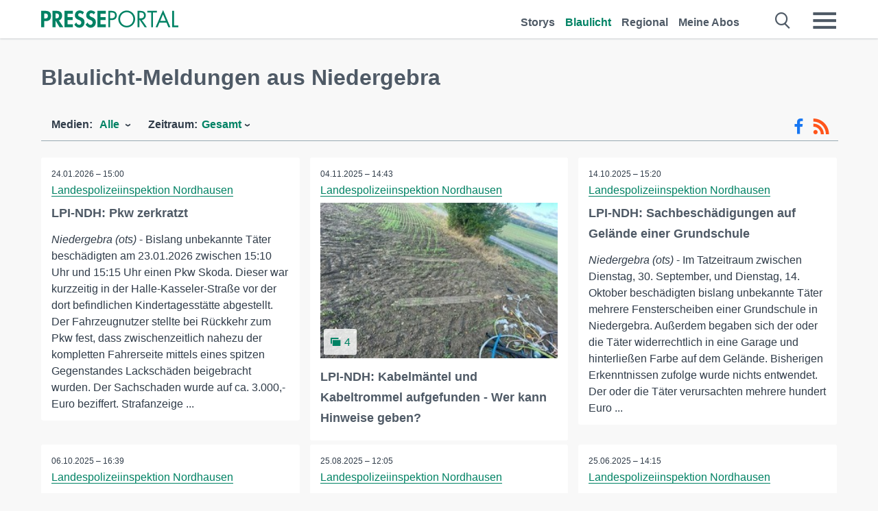

--- FILE ---
content_type: text/html; charset=utf-8
request_url: https://www.presseportal.de/blaulicht/r/Niedergebra
body_size: 15563
content:
<!DOCTYPE html><html class="no-js" lang="de"><head><meta charset="utf-8"><title>Offizielle News aus Niedergebra 2026 | Presseportal</title><link rel="preconnect" href="https://cdn.opencmp.net"><link rel="preload" as="font" href="/assets/fonts/newsaktuellIcons-Roman.woff?v=5" crossorigin><link rel='preload' href='https://data-1a8175bc05.presseportal.de/iomm/latest/manager/base/es6/bundle.js' as='script' id='IOMmBundle' crossorigin><link rel='preload' href='https://data-1a8175bc05.presseportal.de/iomm/latest/bootstrap/loader.js' as='script' crossorigin><script type='text/javascript' src="https://data-1a8175bc05.presseportal.de/iomm/latest/bootstrap/loader.js" data-cmp-ab="2" crossorigin></script><meta name="robots" content="index, follow, noarchive, max-image-preview:large" /><meta name="application-name" content="Presseportal" /><meta name="msapplication-TileImage" content="/images/logos/win_de.png" /><meta name="description" content="Aktuelle Nachrichten: ✓ LPI-NDH: Pkw zerkratzt ✓ LPI-NDH: Kabelm&auml;ntel und Kabeltrommel aufgefunden - Wer kann Hinweise geben? ✓ LPI-NDH: Sachbesch&auml;digungen auf Gel&auml;nde einer Grundschule ✓ LPI-NDH: Sachbesch&auml;digung: Fenster an Kita besch&auml;digt - Zeugen gesucht" /><meta name="keywords" content="Presse,Pressemitteilung,Pressemeldung,Pressemitteilungen,Niedergebra" /><meta property="fb:pages" content="316511985098307,150532168828986" /><link rel="canonical" href="https://www.presseportal.de/blaulicht/r/Niedergebra"><link rel="preconnect" href="https://cache.pressmailing.net"><link rel="alternate" type="application/rss+xml" title="Blaulicht Pressemitteilungen als RSS-Feed" href="https://www.presseportal.de/rss/polizei.rss2?langid=1" ><link rel="apple-touch-icon" href="/images/logos/logo-de-2019-250.png?1" /><link rel="shortcut icon" href="/assets/img/favicons/de.png?4" type="image/ico" />            

<style>.async-hide { opacity: 0 !important} </style><script async type="text/plain" src="https://www.googletagmanager.com/gtag/js?id=G-W2X63P72BD" data-cmp-custom-vendor="1264" data-cmp-script></script><script>var disableStr = 'ga-disable-' + 'UA-1010397-5';if (document.cookie.indexOf(disableStr + '=true') > -1) {window[disableStr] = true;}function gaOptout() {document.cookie = disableStr + '=true; expires=Thu, 31 Dec 2099 23:59:59 UTC; path=/';window[disableStr] = true;}window.dataLayer = window.dataLayer || [];function gtag(){dataLayer.push(arguments);}gtag('js', new Date());gtag('config', 'G-W2X63P72BD', { 'storage': 'none', 'clientId': 'pp588e180936f806619bfca7b7cdae6087', 'anonymize_ip': true });class PPLog {#prefix = '';constructor(prefix) {this.#prefix = prefix || '';if(this.#prefix) {this.#prefix = '('+this.#prefix+') ';}this.log('init');}log(text) {}};var ppapp = {debug: false,isMobile: false,tld: 'de',root: 'https://www.presseportal.de/',lang: 'de',isIos: (navigator.platform === 'iPhone'),nacc: '',render: '',dn: false},require = {urlArgs: '0688c0f'};document.onreadystatechange = function () {if (document.readyState === "interactive") {ppapp.isMobile = document.getElementsByTagName('body')[0].className.indexOf('is-mobile') !== -1;if(ppapp.isIos) {var pp_bodyclass = document.getElementsByTagName('body')[0].className;document.getElementsByTagName('body')[0].className = pp_bodyclass + ' is-ios';}}};if (window.adgroupid == undefined) {window.adgroupid = Math.round(Math.random() * 1000);}</script><script async type="text/javascript" src="https://cdn.opencmp.net/tcf-v2/cmp-stub-latest.js" id="open-cmp-stub"  data-domain="presseportal.de"></script>
    <link rel="stylesheet" href="/assets/css/frontpage-polizei.css?0688c0f">

<!-- portal9 --><meta name="viewport" content="width=device-width, initial-scale=1"><link rel="stylesheet" href="https://cdntrf.com/css/presseportal.de.css"><script type="text/javascript" id="trfAdSetup" async data-traffectiveConf='{"targeting":[{"key":"zone","values":null,"value":"nationalnews"},{"key":"pagetype","values":null,"value":"ressort"},{"key":"programmatic_ads","values":null,"value":"true"},{"key":"ads","values":null,"value":"true"}],"dfpAdUrl":"/307308315,22613495830/presseportal.de","clientAlias":"presseportal"}' src="//cdntrf.com/presseportal.de.js"></script>
<!-- /Traffective Ad Loader-->

    
    
    <script data-main="/assets/js/page-doorpage" src="/assets/js/libs/requirejs/require-min.js?0688c0f" defer></script>
    <style>
    /* For desktop */
    @media (min-width: 721px) {
      .earthday {
        background-image: url('assets/img/PP-Restbudget-Banner_Desktop.jpg');
        background-repeat: no-repeat;
        background-position: center;
        background-size: contain;
        min-height: 150px;
        padding-top:50px;
        margin-top:30px;
        cursor:pointer;
      }
    }

    /* For mobile */
    @media (max-width: 720px) {
      .earthday {
         background-image: url('assets/img/PP-Restbudget-Banner_Mobil.jpg');
         background-repeat: no-repeat;
         background-position: center;
         background-size: contain;
         min-height: 112px;
         padding-top:50px;
         margin-top:30px;
         cursor:pointer;;
      }
    }

    /* For desktop */
        @media (min-width: 721px) {
          .earthday_ch {
            background-image: url('assets/img/PP-Restbudget-Banner_Desktop.jpg');
            background-repeat: no-repeat;
            background-position: center;
            background-size: contain;
            min-height: 150px;
            padding-top:50px;
            margin-top:30px;
            cursor:pointer;
          }
        }

        /* For mobile */
        @media (max-width: 720px) {
          .earthday_ch {
             background-image: url('assets/img/PP-Restbudget-Banner_Mobil.jpg');
             background-repeat: no-repeat;
             background-position: center;
             background-size: contain;
             min-height: 112px;
             padding-top:50px;
             margin-top:30px;
             cursor:pointer;;
          }
        }
    </style>
    <!-- <link rel="stylesheet" href="/assets/css/story-de.css?<?php echo time(); ?>" type="text/css"> -->
</head>
<body class="tld-de"><script type='text/javascript'>IOMm('configure', { st: 'presspor', dn: 'data-1a8175bc05.presseportal.de', mh:5 });IOMm('pageview', { cp: 'de_sonstiges' });</script><script type="application/ld+json">{"@context": "https://schema.org","@type": "Organization","name": "Presseportal.de","url": "https://www.presseportal.de","logo": {"@type": "ImageObject","url": "https://www.presseportal.de/assets/img/pp-header-logo-de.png","width": 197,"height": 27},"sameAs": ["https://www.facebook.com/presseportal","https://x.com/na_presseportal","https://www.pinterest.de/presseportalna/","https://www.instagram.com/presseportal.de/"]}</script>
<div id="traffective-ad-Skyscraper" style="display:none;" class="pp-trf-Skyscraper Skyscraper"></div>        


        <div class="header" data-nosnippet><div class="section"><div class="row"><div class="col twelve"><header><a class="event-trigger header-logo" href="https://www.presseportal.de/" title="PRESSEPORTAL Startseite" data-category="header-links" data-action="click" data-label="logo" data-callback="link" data-url="https://www.presseportal.de/" ><svg version="1.1" id="Ebene_1" xmlns="http://www.w3.org/2000/svg" xmlns:xlink="http://www.w3.org/1999/xlink" x="0px" y="0px"
     width="204.9px" height="30.5px" viewBox="0 0 204.9 25.9" style="enable-background:new 0 0 204.9 25.9;" xml:space="preserve" role="img" aria-label="PRESSEPORTAL Logo">
    <title>PRESSEPORTAL</title>
    <desc>Presseportal Logo</desc>
    <g>
        <path class="st0" d="M4.7,25.3H0V1.2h6.4c5.1,0,8.4,2,8.4,7.5c0,5.1-2.8,7.6-7.7,7.6H4.7V25.3z M4.7,12.4h1c2.8,0,4.3-0.6,4.3-3.7
		c0-3.1-1.8-3.6-4.4-3.6H4.7V12.4z"/>
        <path class="st0" d="M33.2,25.3h-5.7l-5.9-9.7h-0.1v9.7h-4.7V1.2h6.4c4.8,0,8.1,2.1,8.1,7.3c0,3.1-1.7,6.1-4.9,6.7L33.2,25.3z
		 M21.6,12.3h0.6c2.6,0,4.4-0.8,4.4-3.7c0-3-1.9-3.6-4.4-3.6h-0.6V12.3z"/>
        <path class="st0" d="M39.5,5.2v5.3h7.5v4.1h-7.5v6.5h7.8v4.1H34.8V1.2h12.5v4.1H39.5z"/>
        <path class="st0" d="M61.7,6.5c-0.9-1.2-2-2-3.6-2c-1.5,0-2.9,1.2-2.9,2.7c0,4.1,9.6,2.4,9.6,10.5c0,4.8-3,8.3-7.9,8.3
		c-3.3,0-5.8-1.9-7.4-4.7l3-3c0.6,1.9,2.3,3.5,4.4,3.5c1.9,0,3.1-1.6,3.1-3.5c0-2.5-2.3-3.2-4.2-3.9c-3.1-1.3-5.4-2.8-5.4-6.6
		c0-4,3-7.2,7-7.2c2.1,0,5.1,1.1,6.6,2.7L61.7,6.5z"/>
        <path class="st0" d="M78.6,6.5c-0.9-1.2-2-2-3.6-2c-1.5,0-2.9,1.2-2.9,2.7c0,4.1,9.6,2.4,9.6,10.5c0,4.8-3,8.3-7.9,8.3
		c-3.3,0-5.8-1.9-7.4-4.7l3-3c0.6,1.9,2.3,3.5,4.4,3.5c1.9,0,3.1-1.6,3.1-3.5c0-2.5-2.3-3.2-4.2-3.9c-3.1-1.3-5.4-2.8-5.4-6.6
		c0-4,3-7.2,7-7.2c2.1,0,5.1,1.1,6.6,2.7L78.6,6.5z"/>
        <path class="st0" d="M88.7,5.2v5.3h7.5v4.1h-7.5v6.5h7.8v4.1H84V1.2h12.5v4.1H88.7z"/>
        <path class="st0" d="M103,25.3h-2.7V1.2h4c2.1,0,4.2,0.1,6,1.3c1.8,1.2,2.7,3.4,2.7,5.5c0,2-0.8,3.9-2.3,5.2
		c-1.6,1.3-3.7,1.6-5.7,1.6h-2V25.3z M103,12.2h1.8c3,0,5.5-0.9,5.5-4.4c0-3.9-3.2-4.2-6.3-4.2h-1V12.2z"/>
        <path class="st0" d="M140.4,13.2c0,6.9-5.7,12.4-12.6,12.4s-12.6-5.5-12.6-12.4c0-6.9,5.7-12.5,12.6-12.5S140.4,6.3,140.4,13.2z
		 M117.9,13.2c0,5.4,4.4,10,9.9,10s9.9-4.5,9.9-10c0-5.5-4.4-10-9.9-10S117.9,7.7,117.9,13.2z"/>
        <path class="st0" d="M146.7,25.3H144V1.2h3.5c4.6,0,8.8,1.2,8.8,6.7c0,3.7-2.3,6.3-6,6.7l7.7,10.8h-3.3l-7.3-10.6h-0.7V25.3z
		 M146.7,12.3h0.8c3,0,6.1-0.6,6.1-4.3c0-4-2.9-4.4-6.1-4.4h-0.8V12.3z"/>
        <path class="st0" d="M167.1,25.3h-2.7V3.6h-5.8V1.2H173v2.5h-5.9V25.3z"/>
        <path class="st0" d="M176.8,18.4l-2.9,6.8H171L182.1,0L193,25.3h-3l-2.8-6.8H176.8z M182,6.3l-4.1,9.7h8.2L182,6.3z"/>
        <path class="st0" d="M198.3,22.8h6.7v2.5h-9.3V1.2h2.7V22.8z"/>
    </g>
</svg>
</a><a class="event-trigger header-icon" href="https://www.presseportal.de/" title="PRESSEPORTAL Startseite" data-category="header-links" data-action="click" data-label="logo" data-callback="link" data-url="https://www.presseportal.de/" ><svg viewBox="0 0 220 220" height="38px" version="1.1" xmlns="http://www.w3.org/2000/svg" xmlns:xlink="http://www.w3.org/1999/xlink" xml:space="preserve" xmlns:serif="http://www.serif.com/" style="fill-rule:evenodd;clip-rule:evenodd;stroke-linejoin:round;stroke-miterlimit:1.41421;" role="img" aria-label="PRESSEPORTAL Logo">
    <title>PRESSEPORTAL</title>
    <desc>Presseportal Logo</desc>
    <g>
        <path d="M218.833,204.033c0,8.718 -7.067,15.784 -15.784,15.784l-187.265,0c-8.718,0 -15.784,-7.066 -15.784,-15.784l0,-187.264c0,-8.718 7.066,-15.785 15.784,-15.785l187.265,0c8.717,0 15.784,7.067 15.784,15.785l0,187.264Z" style="fill:#fff;fill-rule:nonzero;"/>
        <path class="st0" d="M197.604,108.684c0,48.894 -39.637,88.531 -88.531,88.531c-48.895,0 -88.532,-39.637 -88.532,-88.531c0,-48.894 39.637,-88.531 88.532,-88.531c48.894,0 88.531,39.637 88.531,88.531Z"/>
        <path d="M104.915,116.997l6.054,0c17.547,0 27.031,-3.833 27.031,-23.597c0,-19.567 -11.301,-22.39 -27.838,-22.39l-5.247,0l0,45.987Zm0,81.489l-29.649,0l0,-152.087l40.341,0c31.87,0 52.647,12.708 52.647,47.199c0,32.27 -17.547,48.006 -48.616,48.006l-14.723,0l0,56.882Z" style="fill:#fff;fill-rule:nonzero;"/>
    </g>
</svg></a><div class="header-link-mobile-icons away"><ul class="link-list"><li><a href="https://www.presseportal.de/" id="icon-storys" class="event-trigger  burgermenu-main" title="Storys" data-category="header-link" data-action="click" data-label="icon-storys" data-callback="link" data-url="https://www.presseportal.de/"><span  aria-hidden="true" data-icon="&#xe243;"></span></a></li><li><a href="https://www.presseportal.de/blaulicht/" id="icon-blaulicht" class="event-trigger  active burgermenu-main" title="Blaulicht" data-category="header-links" data-action="click" data-label="icon-blaulicht" data-callback="link" data-url="https://www.presseportal.de/blaulicht/"><span  aria-hidden="true" data-icon="&#xe246;"></span></a></li><li><a href="https://www.presseportal.de/regional" id="icon-regional" class="event-trigger burgermenu-main " title="Regional" data-category="header-links" data-action="click" data-label="icon-regional" data-callback="link" data-url="https://www.presseportal.de/regional"><span  aria-hidden="true" data-icon="&#xe245;"></span></a></li><li><a href="https://www.presseportal.de/abo/" id="icon-abo" title="Meine Abos" class="event-trigger burgermenu-main " data-category="header-links" data-action="click" data-label="icon-abo" data-callback="link" data-url="https://www.presseportal.de/abo/"><span  aria-hidden="true" data-icon="&#xe244;"></span></a></li></ul></div><input type="checkbox" id="navigation-mobile_search_new" class="navigation-mobile_search_new invisible navigation-search-checkbox"><input type="checkbox" id="navigation-mobile_checkbox_new" class="navigation-mobile_checkbox_new invisible"><label class="navigation-mobile navigation-mobile-menu" for="navigation-mobile_checkbox_new" aria-label="Menü öffnen" aria-hidden="false"><span  aria-hidden="true" data-icon="&#xe220;"></span></label><label class="navigation-mobile navigation-mobile_label_search " for="navigation-mobile_search_new" aria-label="Suche öffnen" aria-hidden="false"><span  aria-hidden="true" data-icon="&#xe000;"></span></label><nav itemscope itemtype="https://schema.org/SiteNavigationElement"><ul class="header-link"><li itemprop="name"><a itemprop="url" href="https://www.presseportal.de/" class="event-trigger " title="Storys" data-category="header-links" data-action="click" data-label="menu-storys" data-callback="link" data-url="https://www.presseportal.de/" >Storys</a></li><li itemprop="name"><a itemprop="url" href="https://www.presseportal.de/blaulicht/" class="event-trigger  active" title="Blaulicht" data-category="header-links" data-action="click" data-label="menu-blaulicht" data-callback="link" data-url="https://www.presseportal.de/blaulicht/">Blaulicht</a></li><li itemprop="name"><a itemprop="url" href="https://www.presseportal.de/regional" title="Regional" class="event-trigger x-margin " data-category="header-links" data-action="click" data-label="menu-regional" data-callback="link" data-url="https://www.presseportal.de/regional">Regional</a></li><li itemprop="name"><a itemprop="url" href="https://www.presseportal.de/abo/" title="Meine Abos" class="event-trigger x-margin " data-category="header-links" data-action="click" data-label="menu-abo" data-callback="link" data-url="https://www.presseportal.de/abo/">Meine Abos</a></li></ul></nav><div class="no-float"></div><div class="searchbar_new"><form name="search" id="header-search" class="header-search" action="/suche/#q#/blaulicht" data-url-ugly="@suche@#q#@blaulicht"><input type="text" name="q" id="q" value="" placeholder="Gib zum Beispiel eine Postleitzahl ein" class="com-replace-placeholder search-on-hover" /><span  class="icon-close" aria-hidden="true" data-icon="&#xe222;"></span></form></div><div class="col twelve header-link-mobile"><div class="col twelve"><ul class="link-list"><li><a href="https://www.presseportal.de/" class="event-trigger  burgermenu-main" title="Storys" data-category="header-links" data-action="click" data-label="mobile-storys" data-callback="link" data-url="https://www.presseportal.de/">Storys</a></li><li><a href="https://www.presseportal.de/blaulicht/" class="event-trigger  active burgermenu-main" title="Blaulicht" data-category="header-links" data-action="click" data-label="mobile-blaulicht" data-callback="link" data-url="https://www.presseportal.de/blaulicht/">Blaulicht</a></li><li><a href="https://www.presseportal.de/regional" class="event-trigger burgermenu-main " title="Regional" data-category="header-links" data-action="click" data-label="mobile-regional" data-callback="link" data-url="https://www.presseportal.de/regional">Regional</a></li><li><a href="https://www.presseportal.de/abo/" title="Meine Abos" class="event-trigger burgermenu-main " data-category="header-links" data-action="click" data-label="mobile-abo" data-callback="link" data-url="https://www.presseportal.de/abo/">Meine Abos</a></li></ul></div></div><div class="burgermenu_new "><div class="header-list"><nav class="col six" itemscope itemtype="https://schema.org/SiteNavigationElement"><div class="twelve"><b class="mtl">Recherche</b></div><div class="six float-l"><ul class="link-list"><li itemprop="name"><a itemprop="url" href="https://www.presseportal.de/pressemitteilungen" class="burgermenu-main event-trigger" title="Alle Storys" data-category="header-links" data-action="click" data-label="burgermenu-alle-meldungen" data-callback="link" data-url="https://www.presseportal.de/pressemitteilungen">Alle Storys</a></li><li itemprop="name"><a itemprop="url" href="https://www.presseportal.de/trending" class="burgermenu-main event-trigger" title="Beliebte Storys" data-category="header-links" data-action="click" data-label="burgermenu-trending" data-callback="link" data-url="https://www.presseportal.de/trending">Beliebte Storys</a></li></ul></div><div class="six float-l"><ul class="link-list"><li itemprop="name"><a itemprop="url" href="https://www.presseportal.de/katalog" class="burgermenu-main event-trigger" title="Newsrooms A-Z" data-category="header-links" data-action="click" data-label="burgermenu-newsroomsaz" data-callback="link" data-url="https://www.presseportal.de/katalog">Newsrooms A-Z</a></li><li itemprop="name"><a itemprop="url" href="https://www.presseportal.de/blaulicht/dienststellen" class="burgermenu-main event-trigger" title="Alle Dienststellen" data-category="header-links" data-action="click" data-label="burgermenu-dienststellen" data-callback="link" data-url="https://www.presseportal.de/blaulicht/dienststellen">Alle Dienststellen</a></li></ul></div></nav><nav class="col six" itemscope itemtype="https://schema.org/SiteNavigationElement"><div class="twelve"><b class="mtl">Info</b></div><div class="twelve"><ul class="link-list"><li class="twelve"><ul><li itemprop="name"><a itemprop="url" href="https://www.presseportal.de/about" class="burgermenu-main" title="&uuml;ber Presseportal.de">&uuml;ber Presseportal.de</a></li><li itemprop="name"><a itemprop="url" href="https://www.newsaktuell.de/anmelden" class="event-trigger burgermenu-main" data-category="header-links" data-action="click" data-label="meldung_einstellen" data-callback="link" data-url="https://www.newsaktuell.de/anmelden" title="Story/Meldung einstellen">Story/Meldung einstellen</a></li></ul></li></ul></div></nav></div><nav class="header-list" itemscope itemtype="https://schema.org/SiteNavigationElement"><div class="col twelve"><b class="mtl">Themen</b></div><div class="header-topics-desktop mbxl"><div class="col three"><ul><li itemprop="name"><a itemprop="url" href="https://www.presseportal.de/t/auto-verkehr" class="event-trigger burgermenu-category " data-category="header-links" data-action="click" data-label="topic-desktop" data-callback="link" data-url="https://www.presseportal.de/t/auto-verkehr">Auto / Verkehr</a></li><li itemprop="name"><a itemprop="url" href="https://www.presseportal.de/t/bau-immobilien" class="event-trigger burgermenu-category " data-category="header-links" data-action="click" data-label="topic-desktop" data-callback="link" data-url="https://www.presseportal.de/t/bau-immobilien">Bau / Immobilien</a></li><li itemprop="name"><a itemprop="url" href="https://www.presseportal.de/t/fashion-beauty" class="event-trigger burgermenu-category " data-category="header-links" data-action="click" data-label="topic-desktop" data-callback="link" data-url="https://www.presseportal.de/t/fashion-beauty">Fashion / Beauty</a></li><li itemprop="name"><a itemprop="url" href="https://www.presseportal.de/t/finanzen" class="event-trigger burgermenu-category " data-category="header-links" data-action="click" data-label="topic-desktop" data-callback="link" data-url="https://www.presseportal.de/t/finanzen">Finanzen</a></li><li itemprop="name"><a itemprop="url" href="https://www.presseportal.de/t/gesundheit-medizin" class="event-trigger burgermenu-category " data-category="header-links" data-action="click" data-label="topic-desktop" data-callback="link" data-url="https://www.presseportal.de/t/gesundheit-medizin">Gesundheit / Medizin</a></li></ul></div><div class="col three"><ul><li itemprop="name"><a itemprop="url" href="https://www.presseportal.de/t/handel" class="event-trigger burgermenu-category " data-category="header-links" data-action="click" data-label="topic-desktop" data-callback="link" data-url="https://www.presseportal.de/t/handel">Handel</a></li><li itemprop="name"><a itemprop="url" href="https://www.presseportal.de/t/medien-kultur" class="event-trigger burgermenu-category " data-category="header-links" data-action="click" data-label="topic-desktop" data-callback="link" data-url="https://www.presseportal.de/t/medien-kultur">Medien / Kultur</a></li><li itemprop="name"><a itemprop="url" href="https://www.presseportal.de/t/netzwelt" class="event-trigger burgermenu-category " data-category="header-links" data-action="click" data-label="topic-desktop" data-callback="link" data-url="https://www.presseportal.de/t/netzwelt">Netzwelt</a></li><li itemprop="name"><a itemprop="url" href="https://www.presseportal.de/t/panorama" class="event-trigger burgermenu-category " data-category="header-links" data-action="click" data-label="topic-desktop" data-callback="link" data-url="https://www.presseportal.de/t/panorama">Panorama</a></li><li itemprop="name"><a itemprop="url" href="https://www.presseportal.de/t/people" class="event-trigger burgermenu-category " data-category="header-links" data-action="click" data-label="topic-desktop" data-callback="link" data-url="https://www.presseportal.de/t/people">People</a></li></ul></div><div class="col three"><ul><li itemprop="name"><a itemprop="url" href="https://www.presseportal.de/t/politik" class="event-trigger burgermenu-category " data-category="header-links" data-action="click" data-label="topic-desktop" data-callback="link" data-url="https://www.presseportal.de/t/politik">Politik</a></li><li itemprop="name"><a itemprop="url" href="https://www.presseportal.de/t/presseschau" class="event-trigger burgermenu-category " data-category="header-links" data-action="click" data-label="topic-desktop" data-callback="link" data-url="https://www.presseportal.de/t/presseschau">Presseschau</a></li><li itemprop="name"><a itemprop="url" href="https://www.presseportal.de/t/soziales" class="event-trigger burgermenu-category " data-category="header-links" data-action="click" data-label="topic-desktop" data-callback="link" data-url="https://www.presseportal.de/t/soziales">Soziales</a></li><li itemprop="name"><a itemprop="url" href="https://www.presseportal.de/t/sport" class="event-trigger burgermenu-category " data-category="header-links" data-action="click" data-label="topic-desktop" data-callback="link" data-url="https://www.presseportal.de/t/sport">Sport</a></li><li itemprop="name"><a itemprop="url" href="https://www.presseportal.de/t/tourismus-urlaub" class="event-trigger burgermenu-category " data-category="header-links" data-action="click" data-label="topic-desktop" data-callback="link" data-url="https://www.presseportal.de/t/tourismus-urlaub">Tourismus / Urlaub</a></li></ul></div><div class="col three"><ul><li itemprop="name"><a itemprop="url" href="https://www.presseportal.de/t/umwelt" class="event-trigger burgermenu-category " data-category="header-links" data-action="click" data-label="topic-desktop" data-callback="link" data-url="https://www.presseportal.de/t/umwelt">Umwelt</a></li><li itemprop="name"><a itemprop="url" href="https://www.presseportal.de/t/wirtschaft" class="event-trigger burgermenu-category " data-category="header-links" data-action="click" data-label="topic-desktop" data-callback="link" data-url="https://www.presseportal.de/t/wirtschaft">Wirtschaft</a></li><li itemprop="name"><a itemprop="url" href="https://www.presseportal.de/t/wissen-bildung" class="event-trigger burgermenu-category " data-category="header-links" data-action="click" data-label="topic-desktop" data-callback="link" data-url="https://www.presseportal.de/t/wissen-bildung">Wissen / Bildung</a></li><li>&nbsp;</li><li itemprop="name"><a itemprop="url" class="event-trigger" href="https://www.presseportal.de/st/" title="mehr Themen" data-category="header-links" data-action="click" data-label="moretopics-desktop" data-callback="link" data-url="https://www.presseportal.de/st/">mehr Themen <span  aria-hidden="true" data-icon="&#xe015;"></span></a></li></ul></div></div><div class="header-topics-mobile"><div class="col half-width"><ul><li itemprop="name"><a itemprop="url" href="https://www.presseportal.de/t/auto-verkehr" class="event-trigger burgermenu-category " data-category="header-links" data-action="click" data-label="topic-mobile" data-callback="link" data-url="https://www.presseportal.de/t/auto-verkehr">Auto / Verkehr</a></li><li itemprop="name"><a itemprop="url" href="https://www.presseportal.de/t/bau-immobilien" class="event-trigger burgermenu-category " data-category="header-links" data-action="click" data-label="topic-mobile" data-callback="link" data-url="https://www.presseportal.de/t/bau-immobilien">Bau / Immobilien</a></li><li itemprop="name"><a itemprop="url" href="https://www.presseportal.de/t/fashion-beauty" class="event-trigger burgermenu-category " data-category="header-links" data-action="click" data-label="topic-mobile" data-callback="link" data-url="https://www.presseportal.de/t/fashion-beauty">Fashion / Beauty</a></li><li itemprop="name"><a itemprop="url" href="https://www.presseportal.de/t/finanzen" class="event-trigger burgermenu-category " data-category="header-links" data-action="click" data-label="topic-mobile" data-callback="link" data-url="https://www.presseportal.de/t/finanzen">Finanzen</a></li><li itemprop="name"><a itemprop="url" href="https://www.presseportal.de/t/gesundheit-medizin" class="event-trigger burgermenu-category " data-category="header-links" data-action="click" data-label="topic-mobile" data-callback="link" data-url="https://www.presseportal.de/t/gesundheit-medizin">Gesundheit / Medizin</a></li><li itemprop="name"><a itemprop="url" href="https://www.presseportal.de/t/handel" class="event-trigger burgermenu-category " data-category="header-links" data-action="click" data-label="topic-mobile" data-callback="link" data-url="https://www.presseportal.de/t/handel">Handel</a></li><li itemprop="name"><a itemprop="url" href="https://www.presseportal.de/t/medien-kultur" class="event-trigger burgermenu-category " data-category="header-links" data-action="click" data-label="topic-mobile" data-callback="link" data-url="https://www.presseportal.de/t/medien-kultur">Medien / Kultur</a></li><li itemprop="name"><a itemprop="url" href="https://www.presseportal.de/t/netzwelt" class="event-trigger burgermenu-category " data-category="header-links" data-action="click" data-label="topic-mobile" data-callback="link" data-url="https://www.presseportal.de/t/netzwelt">Netzwelt</a></li><li itemprop="name"><a itemprop="url" href="https://www.presseportal.de/t/panorama" class="event-trigger burgermenu-category " data-category="header-links" data-action="click" data-label="topic-mobile" data-callback="link" data-url="https://www.presseportal.de/t/panorama">Panorama</a></li></ul></div><div class="col half-width"><ul><li itemprop="name"><a itemprop="url" href="https://www.presseportal.de/t/people" class="event-trigger burgermenu-category " data-category="header-links" data-action="click" data-label="topic-mobile" data-callback="link" data-url="https://www.presseportal.de/t/people">People</a></li><li itemprop="name"><a itemprop="url" href="https://www.presseportal.de/t/politik" class="event-trigger burgermenu-category " data-category="header-links" data-action="click" data-label="topic-mobile" data-callback="link" data-url="https://www.presseportal.de/t/politik">Politik</a></li><li itemprop="name"><a itemprop="url" href="https://www.presseportal.de/t/presseschau" class="event-trigger burgermenu-category " data-category="header-links" data-action="click" data-label="topic-mobile" data-callback="link" data-url="https://www.presseportal.de/t/presseschau">Presseschau</a></li><li itemprop="name"><a itemprop="url" href="https://www.presseportal.de/t/soziales" class="event-trigger burgermenu-category " data-category="header-links" data-action="click" data-label="topic-mobile" data-callback="link" data-url="https://www.presseportal.de/t/soziales">Soziales</a></li><li itemprop="name"><a itemprop="url" href="https://www.presseportal.de/t/sport" class="event-trigger burgermenu-category " data-category="header-links" data-action="click" data-label="topic-mobile" data-callback="link" data-url="https://www.presseportal.de/t/sport">Sport</a></li><li itemprop="name"><a itemprop="url" href="https://www.presseportal.de/t/tourismus-urlaub" class="event-trigger burgermenu-category " data-category="header-links" data-action="click" data-label="topic-mobile" data-callback="link" data-url="https://www.presseportal.de/t/tourismus-urlaub">Tourismus / Urlaub</a></li><li itemprop="name"><a itemprop="url" href="https://www.presseportal.de/t/umwelt" class="event-trigger burgermenu-category " data-category="header-links" data-action="click" data-label="topic-mobile" data-callback="link" data-url="https://www.presseportal.de/t/umwelt">Umwelt</a></li><li itemprop="name"><a itemprop="url" href="https://www.presseportal.de/t/wirtschaft" class="event-trigger burgermenu-category " data-category="header-links" data-action="click" data-label="topic-mobile" data-callback="link" data-url="https://www.presseportal.de/t/wirtschaft">Wirtschaft</a></li><li itemprop="name"><a itemprop="url" href="https://www.presseportal.de/t/wissen-bildung" class="event-trigger burgermenu-category " data-category="header-links" data-action="click" data-label="topic-mobile" data-callback="link" data-url="https://www.presseportal.de/t/wissen-bildung">Wissen / Bildung</a></li></ul></div><div class="col half-width"><ul></ul></div></div></nav><p class="col twelve burgermenu-more"><a class="event-trigger" href="https://www.presseportal.de/st/" title="mehr Themen" data-category="header-links" data-action="click" data-label="moretopics-mobil" data-callback="link" data-url="https://www.presseportal.de/st/">mehr Themen <span  aria-hidden="true" data-icon="&#xe015;"></span></a></p><nav class="col six mbm" itemscope itemtype="https://schema.org/SiteNavigationElement"><b>Land/Sprache</b><ul class="link-list"><li itemprop="name"><a itemprop="url" href="https://www.presseportal.de/" class="event-trigger active" data-category="header-links" data-action="click" data-label="lang-dehttps://www.presseportal.de/" data-callback="link" data-url="https://www.presseportal.de/">Deutsch</a></li><li itemprop="name"><a itemprop="url" href="https://www.presseportal.de/en/" class="event-trigger" data-category="header-links" data-action="click" data-label="lang-/en/" data-callback="link" data-url="/en/">English</a></li><li itemprop="name"><a itemprop="url" href="https://www.presseportal.ch/de/" class="event-trigger" data-category="header-links" data-action="click" data-label="lang-ch/de/" data-callback="link" data-url="https://www.presseportal.ch/de/">Schweiz</a></li></ul></nav><div class="col six header-apps"><b>Die Presseportal-App</b><a href="https://play.google.com/store/apps/details?id=com.newsaktuell.presseportal" class="logo-market-app event-trigger" data-category="appstorelink" data-action="click" data-label="burgermenu-android" data-callback="link" data-url="https://play.google.com/store/apps/details?id=com.newsaktuell.presseportal"><img  src="/assets/img/badges/google-play-badge-de.png" loading="lazy" alt="Google Play" width="136" height="40" /></a><a href="https://itunes.apple.com/us/app/presseportal/id383873817" class="logo-market-app event-trigger" data-category="appstorelink" data-action="click" data-label="burgermenu-ios" data-callback="link" data-url="https://itunes.apple.com/us/app/presseportal/id383873817"><img  src="/assets/img/badges/badge-app-store-de.png" loading="lazy" alt="App Store" width="135" height="40" /></a></div><div class="no-float"></div></div></header></div></div></div></div>




<main>
    
    <script type="application/ld+json">{"@context": "https://schema.org","@type": "ItemList","mainEntityOfPage":{"@type":"WebPage","@id":"https://www.presseportal.de/blaulicht/r/Niedergebra"},"name": "Offizielle News aus Niedergebra 2026 | Presseportal <test>","description": "Aktuelle Nachrichten: ✓ LPI-NDH: Pkw zerkratzt
 ✓ LPI-NDH: Kabelm&auml;ntel und Kabeltrommel aufgefunden - Wer kann Hinweise geben?
 ✓ LPI-NDH: Sachbesch&auml;digungen auf Gel&auml;nde einer Grundschule
 ✓ LPI-NDH: Sachbesch&auml;digung: Fenster an Kita besch&auml;digt - Zeugen gesucht <test>","itemListElement": [{"@type": "ListItem","position": 0,"url": "https://www.presseportal.de/blaulicht/pm/126723/6203067"},{"@type": "ListItem","position": 1,"url": "https://www.presseportal.de/blaulicht/pm/126723/6151455"},{"@type": "ListItem","position": 2,"url": "https://www.presseportal.de/blaulicht/pm/126723/6137675"},{"@type": "ListItem","position": 3,"url": "https://www.presseportal.de/blaulicht/pm/126723/6132269"},{"@type": "ListItem","position": 4,"url": "https://www.presseportal.de/blaulicht/pm/126723/6103492"},{"@type": "ListItem","position": 5,"url": "https://www.presseportal.de/blaulicht/pm/126723/6063027"},{"@type": "ListItem","position": 6,"url": "https://www.presseportal.de/blaulicht/pm/126723/6042772"},{"@type": "ListItem","position": 7,"url": "https://www.presseportal.de/blaulicht/pm/126723/6040014"},{"@type": "ListItem","position": 8,"url": "https://www.presseportal.de/blaulicht/pm/126726/6026616"},{"@type": "ListItem","position": 9,"url": "https://www.presseportal.de/blaulicht/pm/126723/6015989"},{"@type": "ListItem","position": 10,"url": "https://www.presseportal.de/blaulicht/pm/126723/6003288"},{"@type": "ListItem","position": 11,"url": "https://www.presseportal.de/blaulicht/pm/126723/5967888"},{"@type": "ListItem","position": 12,"url": "https://www.presseportal.de/blaulicht/pm/126723/5960903"},{"@type": "ListItem","position": 13,"url": "https://www.presseportal.de/blaulicht/pm/126723/5900382"},{"@type": "ListItem","position": 14,"url": "https://www.presseportal.de/blaulicht/pm/126723/5760175"},{"@type": "ListItem","position": 15,"url": "https://www.presseportal.de/blaulicht/pm/126723/5716787"},{"@type": "ListItem","position": 16,"url": "https://www.presseportal.de/blaulicht/pm/126723/5716436"},{"@type": "ListItem","position": 17,"url": "https://www.presseportal.de/blaulicht/pm/126723/5687374"},{"@type": "ListItem","position": 18,"url": "https://www.presseportal.de/blaulicht/pm/126723/5686804"},{"@type": "ListItem","position": 19,"url": "https://www.presseportal.de/blaulicht/pm/126723/5683302"},{"@type": "ListItem","position": 20,"url": "https://www.presseportal.de/blaulicht/pm/126723/5670816"},{"@type": "ListItem","position": 21,"url": "https://www.presseportal.de/blaulicht/pm/126723/5669362"},{"@type": "ListItem","position": 22,"url": "https://www.presseportal.de/blaulicht/pm/126723/5612467"},{"@type": "ListItem","position": 23,"url": "https://www.presseportal.de/blaulicht/pm/126723/5599407"},{"@type": "ListItem","position": 24,"url": "https://www.presseportal.de/blaulicht/pm/126723/5559500"}]}</script>


    
            <div class="section">
                        <div class="row storyliste-headline">
                                        <div class="col twelve">
                            <h1 class="float-l serif">Blaulicht-Meldungen aus Niedergebra</h1>
                        </div>

                                                            </div>
            
            <div class="event-trigger storyliste-wrapper" data-category="storyliste-city" data-action="tile-click" data-label="meldung" data-callback="link" data-child="article.news">
                                    




    <div class="row mbxl sticky sticky-filterrow" id="sticky-filterrow"><div class="col twelve"><div class="filter-wrap "><div class="filter-mobile-button  event-trigger" data-category="filter" data-action="click" data-label="open-mobile-filters"><span  aria-hidden="true" data-icon="&#xe241;"></span>Filtern</div><div class="minifeed"><a class="event-trigger" href="https://www.facebook.com/OTSPolizei" title="Auf Facebook folgen" data-category="minifeed" data-action="click" data-label="facebook" data-callback="link" data-url="https://www.facebook.com/OTSPolizei" aria-label="Facebook-Feed"><span  class="facebook" aria-hidden="true" data-icon="&#xe224;"></span></a><a class="event-trigger" href="https://www.presseportal.de/rss/polizei/r/Niedergebra.rss2" rel="alternate" type="application/rss+xml" title="RSS abonnieren" data-category="minifeed" data-action="click" data-label="rss" data-callback="link" data-url="https://www.presseportal.de/rss/polizei/r/Niedergebra.rss2" aria-label="RSS-Feed"><span  class="rss" aria-hidden="true" data-icon="&#xe230;"></span></a></div>

<ul class="filter dropdown ">
                    
                                    
        <li >
                            <span class="filter-dropdown-headline">Medien:</span>
                <div class="filter-dropdown">
                    <span class="filter-dropdown-selected">Alle</span>

                                            <ul class="sub-dropdown">
                                                                                                                                                                <li class=" active"><a href="/blaulicht/r/Niedergebra" class="filter-item active" title="Alle">Alle</a>
                                </li>
                                                                                                                                                                <li class=""><a href="/blaulicht/r/Niedergebra/bild" class="filter-item" title="Bilder">Bilder</a>
                                </li>
                            
                                                    </ul>

                                                            </div>

                    </li>

    
    <li class="datepicker-mobile"><span class="filter-dropdown-headline">Zeitraum:</span><div class="filter-dropdown"><ul class="sub-dropdown">            <li class="active">
            <a class="filter-item  active event-trigger" title="Alle" data-category="datefilter" data-action="click" data-label="neueste" data-url-ugly="@blaulicht@r@Niedergebra#tilelist" data-callback="link">Alle</a>
        </li>
            <li class="">
            <a class="filter-item  event-trigger" title="Gestern" data-category="datefilter" data-action="click" data-label="gestern" data-url-ugly="@blaulicht@r@Niedergebra?startDate=2026-01-25&amp;endDate=2026-01-25" data-callback="link">Gestern</a>
        </li>
            <li class="">
            <a class="filter-item  event-trigger" title="Letzte 7 Tage" data-category="datefilter" data-action="click" data-label="letzte7" data-url-ugly="@blaulicht@r@Niedergebra?startDate=2026-01-19&amp;endDate=2026-01-26" data-callback="link">Letzte 7 Tage</a>
        </li>
            <li class="">
            <a class="filter-item  event-trigger" title="" data-category="datefilter" data-action="click" data-label="monat" data-url-ugly="@blaulicht@r@Niedergebra?startDate=2026-01-01&amp;endDate=2026-01-26" data-callback="link"></a>
        </li>
    </ul></div></li><li class="datepicker-desktop" id="datepicker-desktop">Zeitraum:<div class="filter-dropdown"><span class="filter-dropdown-selected">Gesamt</span><div class="sub-dropdown" id="datepicker-desktop-container">    <div class="datepicker-shortlinks">
                    <a class="btn  event-trigger" title="Gestern" data-category="datefilter" data-action="click" data-label="gestern" data-url-ugly="@blaulicht@r@Niedergebra?startDate=2026-01-25&amp;endDate=2026-01-25" data-callback="link">Gestern</a>
                    <a class="btn  event-trigger" title="Letzte 7 Tage" data-category="datefilter" data-action="click" data-label="letzte7" data-url-ugly="@blaulicht@r@Niedergebra?startDate=2026-01-19&amp;endDate=2026-01-26" data-callback="link">Letzte 7 Tage</a>
                    <a class="btn  event-trigger" title="" data-category="datefilter" data-action="click" data-label="monat" data-url-ugly="@blaulicht@r@Niedergebra?startDate=2026-01-01&amp;endDate=2026-01-26" data-callback="link"></a>
            </div>
<div class="datepicker-form"><form name="date" data-url-without-pagination="/blaulicht/r/Niedergebra"><div class="datepicker-calendar" id="datepicker-calendar" data-date-format="yyyy-mm-dd"></div><div class="datepicker-options"><div class="datepicker-label">Von</div><div class="datepicker-start"><input type='text' class="datepicker-start-day com-replace-placeholder" aria-label="Tag Anfangsdatum" name="startDate-day" id="startDate-day" placeholder="DD" maxlength="2"  /><input type='text' class="datepicker-start-month com-replace-placeholder" aria-label="Monat Anfangsdatum" name="startDate-month" id="startDate-month" placeholder="MM" maxlength="2"  /><input type='text' class="datepicker-start-year com-replace-placeholder" aria-label="Jahr Anfangsdatum" name="startDate-year" id="startDate-year" placeholder="YYYY" maxlength="4"  /></div><div class="datepicker-label">Bis</div><div class="datepicker-end"><input type='text' class="datepicker-end-day com-replace-placeholder" aria-label="Tag Enddatum" name="endDate-day" id="endDate-day" placeholder="DD" maxlength="2"  /><input type='text' class="datepicker-end-month com-replace-placeholder" aria-label="Monat Enddatum" name="endDate-month" id="endDate-month" placeholder="MM" maxlength="2"  /><input type='text' class="datepicker-end-year com-replace-placeholder" aria-label="Jahr Enddatum" name="endDate-year" id="endDate-year" placeholder="YYYY" maxlength="4"  /></div><input type="button" class="btn" value="Filtern" id="datepicker-submit" /><div class="datepicker-reset">Zur&uuml;cksetzen</div></div></form></div></div></div></li></ul>
</div></div></div>
                
                
<ul class="article-list row row-homepage"><li class="col four "><article class="news" data-url-ugly="https:@@www.presseportal.de@blaulicht@pm@126723@6203067" data-label="6203067"><div class="news-meta"><div class="date">24.01.2026 &ndash; 15:00</div></div><p class="customer"><a class="no-child-trigger event-trigger" data-category="tile-companylink" data-action="click" data-url="/blaulicht/nr/126723" data-callback="link" data-label="Landespolizeiinspektion Nordhausen" title="weiter zum newsroom von Landespolizeiinspektion Nordhausen" href="/blaulicht/nr/126723">Landespolizeiinspektion Nordhausen</a></p><h3 class="news-headline-clamp"><a href="https://www.presseportal.de/blaulicht/pm/126723/6203067" title="LPI-NDH: Pkw zerkratzt"><span>LPI-NDH: Pkw zerkratzt</span></a></h3><p><i>Niedergebra (ots)</i> - Bislang unbekannte Täter beschädigten am 23.01.2026 zwischen 15:10 Uhr und 15:15 Uhr einen Pkw Skoda. Dieser war kurzzeitig in der Halle-Kasseler-Straße vor der dort befindlichen Kindertagesstätte abgestellt. Der Fahrzeugnutzer stellte bei Rückkehr zum Pkw fest, dass zwischenzeitlich nahezu der kompletten Fahrerseite mittels eines spitzen Gegenstandes Lackschäden beigebracht wurden. Der Sachschaden wurde auf ca. 3.000,- Euro beziffert. Strafanzeige ...</p><div class="news-morelink event-trigger no-child-trigger" data-callback="link" data-url-ugly="https:@@www.presseportal.de@blaulicht@pm@126723@6203067" data-label="meldung" data-category="tile-more" data-action="click">mehr <span  aria-hidden="true" data-icon="&#xe015;"></span></div><div class="no-float"></div></article>
</li><li class="col four "><article class="news" data-url-ugly="https:@@www.presseportal.de@blaulicht@pm@126723@6151455" data-label="6151455"><div class="news-meta"><div class="date">04.11.2025 &ndash; 14:43</div></div><p class="customer"><a class="no-child-trigger event-trigger" data-category="tile-companylink" data-action="click" data-url="/blaulicht/nr/126723" data-callback="link" data-label="Landespolizeiinspektion Nordhausen" title="weiter zum newsroom von Landespolizeiinspektion Nordhausen" href="/blaulicht/nr/126723">Landespolizeiinspektion Nordhausen</a></p><div class="news-img-container"><div class="news-img"><img  src="https://cache.pressmailing.net/thumbnail/liste/08227d86-908a-4d40-9218-650b128e85e9/landespolizeiinspektion-nordhausen-lpi-ndh-kabelmaentel-und-kabeltrommel-aufgefunden-wer-kann-hinwei?crop=0,14,290,190" loading="lazy" alt="Landespolizeiinspektion Nordhausen: LPI-NDH: Kabelm&auml;ntel und Kabeltrommel aufgefunden - Wer kann Hinweise geben?" title="Landespolizeiinspektion Nordhausen: LPI-NDH: Kabelm&auml;ntel und Kabeltrommel aufgefunden - Wer kann Hinweise geben?" class="landscape" width="290" height="190" /></div><div class="media-indicator-wrapper"><div class="media-indicator"><span  aria-hidden="true" data-icon="&#xe208;"></span><span class="media-indicator-count sans">4</span></div></div></div><h3 class="news-headline-clamp"><a href="https://www.presseportal.de/blaulicht/pm/126723/6151455" title="LPI-NDH: Kabelmäntel und Kabeltrommel aufgefunden - Wer kann Hinweise geben?"><span>LPI-NDH: Kabelmäntel und Kabeltrommel aufgefunden - Wer kann Hinweise geben?</span></a></h3><div class="news-morelink event-trigger no-child-trigger" data-callback="link" data-url-ugly="https:@@www.presseportal.de@blaulicht@pm@126723@6151455" data-label="meldung" data-category="tile-more" data-action="click">mehr <span  aria-hidden="true" data-icon="&#xe015;"></span></div><div class="no-float"></div></article>
</li><li class="col four "><article class="news" data-url-ugly="https:@@www.presseportal.de@blaulicht@pm@126723@6137675" data-label="6137675"><div class="news-meta"><div class="date">14.10.2025 &ndash; 15:20</div></div><p class="customer"><a class="no-child-trigger event-trigger" data-category="tile-companylink" data-action="click" data-url="/blaulicht/nr/126723" data-callback="link" data-label="Landespolizeiinspektion Nordhausen" title="weiter zum newsroom von Landespolizeiinspektion Nordhausen" href="/blaulicht/nr/126723">Landespolizeiinspektion Nordhausen</a></p><h3 class="news-headline-clamp"><a href="https://www.presseportal.de/blaulicht/pm/126723/6137675" title="LPI-NDH: Sachbeschädigungen auf Gelände einer Grundschule"><span>LPI-NDH: Sachbeschädigungen auf Gelände einer Grundschule</span></a></h3><p><i>Niedergebra (ots)</i> - Im Tatzeitraum zwischen Dienstag, 30. September, und Dienstag, 14. Oktober beschädigten bislang unbekannte Täter mehrere Fensterscheiben einer Grundschule in Niedergebra. Außerdem begaben sich der oder die Täter widerrechtlich in eine Garage und hinterließen Farbe auf dem Gelände. Bisherigen Erkenntnissen zufolge wurde nichts entwendet. Der oder die Täter verursachten mehrere hundert Euro ...</p><div class="news-morelink event-trigger no-child-trigger" data-callback="link" data-url-ugly="https:@@www.presseportal.de@blaulicht@pm@126723@6137675" data-label="meldung" data-category="tile-more" data-action="click">mehr <span  aria-hidden="true" data-icon="&#xe015;"></span></div><div class="no-float"></div></article>
</li><li class="no-float"></li><li class="col four "><article class="news" data-url-ugly="https:@@www.presseportal.de@blaulicht@pm@126723@6132269" data-label="6132269"><div class="news-meta"><div class="date">06.10.2025 &ndash; 16:39</div></div><p class="customer"><a class="no-child-trigger event-trigger" data-category="tile-companylink" data-action="click" data-url="/blaulicht/nr/126723" data-callback="link" data-label="Landespolizeiinspektion Nordhausen" title="weiter zum newsroom von Landespolizeiinspektion Nordhausen" href="/blaulicht/nr/126723">Landespolizeiinspektion Nordhausen</a></p><h3 class="news-headline-clamp"><a href="https://www.presseportal.de/blaulicht/pm/126723/6132269" title="LPI-NDH: Sachbeschädigung: Fenster an Kita beschädigt - Zeugen gesucht"><span>LPI-NDH: Sachbeschädigung: Fenster an Kita beschädigt - Zeugen gesucht</span></a></h3><p><i>Niedergebra (ots)</i> - Zwischen Donnerstag 16 Uhr und Montag 05.45 Uhr gelangte ein derzeit unbekannter Täter auf das Gelände einer Kindertagesstätte in der Halle-Kasseler-Straße. Dort wurde eine Fensterscheibe vermutlich durch einen Steinwurf beschädigt. Der entstandene Sachschaden wird auf mehreren hundert Euro geschätzt. Beamte des Inspektionsdienstes Nordhausen ...</p><div class="news-morelink event-trigger no-child-trigger" data-callback="link" data-url-ugly="https:@@www.presseportal.de@blaulicht@pm@126723@6132269" data-label="meldung" data-category="tile-more" data-action="click">mehr <span  aria-hidden="true" data-icon="&#xe015;"></span></div><div class="no-float"></div></article>
</li><li class="col four "><article class="news" data-url-ugly="https:@@www.presseportal.de@blaulicht@pm@126723@6103492" data-label="6103492"><div class="news-meta"><div class="date">25.08.2025 &ndash; 12:05</div></div><p class="customer"><a class="no-child-trigger event-trigger" data-category="tile-companylink" data-action="click" data-url="/blaulicht/nr/126723" data-callback="link" data-label="Landespolizeiinspektion Nordhausen" title="weiter zum newsroom von Landespolizeiinspektion Nordhausen" href="/blaulicht/nr/126723">Landespolizeiinspektion Nordhausen</a></p><h3 class="news-headline-clamp"><a href="https://www.presseportal.de/blaulicht/pm/126723/6103492" title="LPI-NDH: Fahrzeug überschlagen - eine Person verletzt"><span>LPI-NDH: Fahrzeug überschlagen - eine Person verletzt</span></a></h3><p><i>Niedergebra (ots)</i> - Zu Behinderungen des Verkehrs kam es am Sonntagabend gegen 20.50 Uhr für etwa zwei Stunden in der Bahnhofstraße. Ursächlich hierfür war ein Verkehrsunfall im Kurvenbereich. Ein Fahrzeugführer verlor aus bislang ungeklärter Ursache die Kontrolle über sein Auto und überschlug sich mehrfach, eine Person verletzte sich dabei leicht. Das Fahrzeug war nicht mehr fahrbereit und wurde abgeschleppt. Der ...</p><div class="news-morelink event-trigger no-child-trigger" data-callback="link" data-url-ugly="https:@@www.presseportal.de@blaulicht@pm@126723@6103492" data-label="meldung" data-category="tile-more" data-action="click">mehr <span  aria-hidden="true" data-icon="&#xe015;"></span></div><div class="no-float"></div></article>
</li><li class="col four "><article class="news" data-url-ugly="https:@@www.presseportal.de@blaulicht@pm@126723@6063027" data-label="6063027"><div class="news-meta"><div class="date">25.06.2025 &ndash; 14:15</div></div><p class="customer"><a class="no-child-trigger event-trigger" data-category="tile-companylink" data-action="click" data-url="/blaulicht/nr/126723" data-callback="link" data-label="Landespolizeiinspektion Nordhausen" title="weiter zum newsroom von Landespolizeiinspektion Nordhausen" href="/blaulicht/nr/126723">Landespolizeiinspektion Nordhausen</a></p><h3 class="news-headline-clamp"><a href="https://www.presseportal.de/blaulicht/pm/126723/6063027" title="LPI-NDH: Verkehrsunfall mit Personenschaden"><span>LPI-NDH: Verkehrsunfall mit Personenschaden</span></a></h3><p><i>Nordhausen (ots)</i> - Am 25.06.2025 ereignete sich gegen 12:00 Uhr an der Einmündung L1016 und der Abfahrt der BAB38 (Anschlussstelle Bleicherode) von Nordhausen kommend ein Verkehrsunfall mit Personenschaden. Hier prallten ein Pkw, welcher die Abfahrt der BAB 38 herunterkam und ein Pkw, welcher von Niedergebra in Fahrtrichtung Bleicherode fuhr, zusammen. Bei dem Unfall wurden insgesamt drei Personen leicht verletzt. An den ...</p><div class="news-morelink event-trigger no-child-trigger" data-callback="link" data-url-ugly="https:@@www.presseportal.de@blaulicht@pm@126723@6063027" data-label="meldung" data-category="tile-more" data-action="click">mehr <span  aria-hidden="true" data-icon="&#xe015;"></span></div><div class="no-float"></div></article>
</li><li class="no-float"></li></ul><div class="row"><div class="col twelve"><div id="traffective-ad-Billboard_1" style="display:none;" class="pp-trf-Billboard_1 Billboard_1"></div></div></div><ul class="article-list row"><li class="no-float"></li><li class="col four "><article class="news" data-url-ugly="https:@@www.presseportal.de@blaulicht@pm@126723@6042772" data-label="6042772"><div class="news-meta"><div class="date">26.05.2025 &ndash; 15:00</div></div><p class="customer"><a class="no-child-trigger event-trigger" data-category="tile-companylink" data-action="click" data-url="/blaulicht/nr/126723" data-callback="link" data-label="Landespolizeiinspektion Nordhausen" title="weiter zum newsroom von Landespolizeiinspektion Nordhausen" href="/blaulicht/nr/126723">Landespolizeiinspektion Nordhausen</a></p><h3 class="news-headline-clamp"><a href="https://www.presseportal.de/blaulicht/pm/126723/6042772" title="LPI-NDH: Kollision im Kreuzungsbereich"><span>LPI-NDH: Kollision im Kreuzungsbereich</span></a></h3><p><i>Niedergebra (ots)</i> - Am Sonntag kam es gegen 10.50 Uhr an der Autobahnauffahrt in Richtung Leipzig, im Bereich einer Ampelkreuzung auf der Landstraße L1011, zur Kollision zweier Fahrzeuge. Der Fahrer eines Seat befuhr die Landstraße aus Richtung Bleicherode kommend und beabsichtigte an der Ampelkreuzung der Landstraße zu folgen. Zeitgleich befuhr eine Hyundai-Fahrerin die Landstraße 1011 aus entgegengesetzter Richtung ...</p><div class="news-morelink event-trigger no-child-trigger" data-callback="link" data-url-ugly="https:@@www.presseportal.de@blaulicht@pm@126723@6042772" data-label="meldung" data-category="tile-more" data-action="click">mehr <span  aria-hidden="true" data-icon="&#xe015;"></span></div><div class="no-float"></div></article>
</li><li class="col four "><article class="news" data-url-ugly="https:@@www.presseportal.de@blaulicht@pm@126723@6040014" data-label="6040014"><div class="news-meta"><div class="date">22.05.2025 &ndash; 11:02</div></div><p class="customer"><a class="no-child-trigger event-trigger" data-category="tile-companylink" data-action="click" data-url="/blaulicht/nr/126723" data-callback="link" data-label="Landespolizeiinspektion Nordhausen" title="weiter zum newsroom von Landespolizeiinspektion Nordhausen" href="/blaulicht/nr/126723">Landespolizeiinspektion Nordhausen</a></p><h3 class="news-headline-clamp"><a href="https://www.presseportal.de/blaulicht/pm/126723/6040014" title="LPI-NDH: Rauchentwicklung führt zu nächtlichen Einsatz der Feuerwehr und Polizei"><span>LPI-NDH: Rauchentwicklung führt zu nächtlichen Einsatz der Feuerwehr und Polizei</span></a></h3><p><i>Niedergebra (ots)</i> - Am Donnerstag wurden gegen Feuerwehr, Rettung und Polizei in die Bahnhofstraße gerufen. In einem Unternehmen kam es zu einer unklaren Rauchentwicklung. Die Mitarbeiter konnten sich eigenständig aus dem Gefahrenbereich bringen. Bei der Prüfung wurde festgestellt, dass der Rauch durch eine Maschine verursacht wurde. Diese wurde heruntergekühlt, ...</p><div class="news-morelink event-trigger no-child-trigger" data-callback="link" data-url-ugly="https:@@www.presseportal.de@blaulicht@pm@126723@6040014" data-label="meldung" data-category="tile-more" data-action="click">mehr <span  aria-hidden="true" data-icon="&#xe015;"></span></div><div class="no-float"></div></article>
</li><li class="col four "><article class="news" data-url-ugly="https:@@www.presseportal.de@blaulicht@pm@126726@6026616" data-label="6026616"><div class="news-meta"><div class="date">05.05.2025 &ndash; 23:34</div></div><p class="customer"><a class="no-child-trigger event-trigger" data-category="tile-companylink" data-action="click" data-url="/blaulicht/nr/126726" data-callback="link" data-label="Autobahnpolizeiinspektion" title="weiter zum newsroom von Autobahnpolizeiinspektion" href="/blaulicht/nr/126726">Autobahnpolizeiinspektion</a></p><h3 class="news-headline-clamp"><a href="https://www.presseportal.de/blaulicht/pm/126726/6026616" title="API-TH: A 38: Lkw fuhr nahezu ungebremst auf einen Schilderwagen auf"><span>API-TH: A 38: Lkw fuhr nahezu ungebremst auf einen Schilderwagen auf</span></a></h3><p><i>Niedergebra (ots)</i> - Heute Mittag gegen 12:15 Uhr ereignete sich ein schwerer Verkehrsunfall auf der A 38 in Richtung Göttingen. Zwischen den Anschlussstellen Großwechsungen und Bleicherode fuhr der 58-jährige Fahrer eines Lkw Mercedes mit Anhänger auf das Heck eines auf der rechten Fahrspur abgestellten Schilderwagens auf. Dieser hatte zu diesem Zeitpunkt eine ...</p><div class="news-morelink event-trigger no-child-trigger" data-callback="link" data-url-ugly="https:@@www.presseportal.de@blaulicht@pm@126726@6026616" data-label="meldung" data-category="tile-more" data-action="click">mehr <span  aria-hidden="true" data-icon="&#xe015;"></span></div><div class="no-float"></div></article>
</li><li class="no-float"></li></ul>


    <ul class="article-list row"><li class="no-float"></li><li class="col four "><article class="news" data-url-ugly="https:@@www.presseportal.de@blaulicht@pm@126723@6015989" data-label="6015989"><div class="news-meta"><div class="date">18.04.2025 &ndash; 13:00</div></div><p class="customer"><a class="no-child-trigger event-trigger" data-category="tile-companylink" data-action="click" data-url="/blaulicht/nr/126723" data-callback="link" data-label="Landespolizeiinspektion Nordhausen" title="weiter zum newsroom von Landespolizeiinspektion Nordhausen" href="/blaulicht/nr/126723">Landespolizeiinspektion Nordhausen</a></p><h3 class="news-headline-clamp"><a href="https://www.presseportal.de/blaulicht/pm/126723/6015989" title="LPI-NDH: Scheibe kaputt - Geldbörse weg"><span>LPI-NDH: Scheibe kaputt - Geldbörse weg</span></a></h3><p><i>Niedergebra (ots)</i> - Am 17.04.2025 hatte eine 60-jährige Bürgerin ihren Pkw Ford auf einem Feldweg nahe der sogenannten "Apostelbrücke" zwischen Bleicherode und Niedergebra abgeparkt und das Fahrzeug verlassen. Im Zeitraum zwischen 12:00 Uhr und 12:25 Uhr wurde durch einen bislang unbekannten Täter die Seitenscheibe der Fahrertür eingeschlagen und eine im Fahrzeuginnenraum abgelegte Geldbörse entwendet. Neben 50,- ...</p><div class="news-morelink event-trigger no-child-trigger" data-callback="link" data-url-ugly="https:@@www.presseportal.de@blaulicht@pm@126723@6015989" data-label="meldung" data-category="tile-more" data-action="click">mehr <span  aria-hidden="true" data-icon="&#xe015;"></span></div><div class="no-float"></div></article>
</li><li class="col four "><article class="news" data-url-ugly="https:@@www.presseportal.de@blaulicht@pm@126723@6003288" data-label="6003288"><div class="news-meta"><div class="date">01.04.2025 &ndash; 11:02</div></div><p class="customer"><a class="no-child-trigger event-trigger" data-category="tile-companylink" data-action="click" data-url="/blaulicht/nr/126723" data-callback="link" data-label="Landespolizeiinspektion Nordhausen" title="weiter zum newsroom von Landespolizeiinspektion Nordhausen" href="/blaulicht/nr/126723">Landespolizeiinspektion Nordhausen</a></p><h3 class="news-headline-clamp"><a href="https://www.presseportal.de/blaulicht/pm/126723/6003288" title="LPI-NDH: Von der Fahrbahn abgekommen und mit Ampel kollidiert"><span>LPI-NDH: Von der Fahrbahn abgekommen und mit Ampel kollidiert</span></a></h3><p><i>Niedergebra (ots)</i> - An einer Ampel endete am Montag die Fahrt eines 47-jährigen Autofahrers in Niedergebra. Der Mann befuhr kurz vor 12 Uhr die Halle-Kasseler-Straße, als er aus bislang noch ungeklärter Ursache nach rechts von der Fahrbahn abkam und mit einer Ampel kollidierte. Der 47 Jahre alte Autofahrer verletzte sich bei dem Verkehrsunfall leicht. Die Ampel ...</p><div class="news-morelink event-trigger no-child-trigger" data-callback="link" data-url-ugly="https:@@www.presseportal.de@blaulicht@pm@126723@6003288" data-label="meldung" data-category="tile-more" data-action="click">mehr <span  aria-hidden="true" data-icon="&#xe015;"></span></div><div class="no-float"></div></article>
</li><li class="col four "><article class="news" data-url-ugly="https:@@www.presseportal.de@blaulicht@pm@126723@5967888" data-label="5967888"><div class="news-meta"><div class="date">10.02.2025 &ndash; 13:56</div></div><p class="customer"><a class="no-child-trigger event-trigger" data-category="tile-companylink" data-action="click" data-url="/blaulicht/nr/126723" data-callback="link" data-label="Landespolizeiinspektion Nordhausen" title="weiter zum newsroom von Landespolizeiinspektion Nordhausen" href="/blaulicht/nr/126723">Landespolizeiinspektion Nordhausen</a></p><h3 class="news-headline-clamp"><a href="https://www.presseportal.de/blaulicht/pm/126723/5967888" title="LPI-NDH: Einbruch in Tankstelle - Zeugen gesucht"><span>LPI-NDH: Einbruch in Tankstelle - Zeugen gesucht</span></a></h3><p><i>Niedergebra (ots)</i> - Nach einem Einbruch in eine Tankstelle in Niedergebra im Landkreis Nordhausen bittet die Polizei um Zeugenhinweise. In der vergangenen Nacht, kurz nach 3 Uhr, verschafften sich Unbekannte gewaltsam Zutritt in die Tankstelle in der Halle-Kasseler-Straße. Ersten Ermittlungen zufolge erbeuteten die Täter einen Tresor. Die Ermittlungen zur Höhe des Beuteschadens dauern an. Es entstand ein Sachschaden ...</p><div class="news-morelink event-trigger no-child-trigger" data-callback="link" data-url-ugly="https:@@www.presseportal.de@blaulicht@pm@126723@5967888" data-label="meldung" data-category="tile-more" data-action="click">mehr <span  aria-hidden="true" data-icon="&#xe015;"></span></div><div class="no-float"></div></article>
</li><li class="no-float"></li></ul><div class="row"><div class="col twelve"><div id="traffective-ad-Billboard_2" style="display:none;" class="pp-trf-Billboard_2 Billboard_2"></div></div></div><ul class="article-list row"><li class="no-float"></li><li class="col four "><article class="news" data-url-ugly="https:@@www.presseportal.de@blaulicht@pm@126723@5960903" data-label="5960903"><div class="news-meta"><div class="date">30.01.2025 &ndash; 14:41</div></div><p class="customer"><a class="no-child-trigger event-trigger" data-category="tile-companylink" data-action="click" data-url="/blaulicht/nr/126723" data-callback="link" data-label="Landespolizeiinspektion Nordhausen" title="weiter zum newsroom von Landespolizeiinspektion Nordhausen" href="/blaulicht/nr/126723">Landespolizeiinspektion Nordhausen</a></p><h3 class="news-headline-clamp"><a href="https://www.presseportal.de/blaulicht/pm/126723/5960903" title="LPI-NDH: Kollision beim Rückwärtsfahren mit Treppe"><span>LPI-NDH: Kollision beim Rückwärtsfahren mit Treppe</span></a></h3><p><i>Niedergebra (ots)</i> - Eine 27-Jährige befuhr am Mittwoch zur Mittgaszeit den Rösenplatz mit einem Kastenwagen. Beim Rückwärtsfahren kollidierte die Frau mit einer Treppe. Hierbei wurden das Geländer und die Fassade in Mitleidenschaft gezogen. An dem Wohnhaus sowie an dem Fahrzeug entstand ein Sachschaden von mehreren tausend Euro. Rückfragen bitte an: Thüringer Polizei Landespolizeiinspektion Nordhausen Telefon: ...</p><div class="news-morelink event-trigger no-child-trigger" data-callback="link" data-url-ugly="https:@@www.presseportal.de@blaulicht@pm@126723@5960903" data-label="meldung" data-category="tile-more" data-action="click">mehr <span  aria-hidden="true" data-icon="&#xe015;"></span></div><div class="no-float"></div></article>
</li><li class="col four "><article class="news" data-url-ugly="https:@@www.presseportal.de@blaulicht@pm@126723@5900382" data-label="5900382"><div class="news-meta"><div class="date">03.11.2024 &ndash; 12:00</div></div><p class="customer"><a class="no-child-trigger event-trigger" data-category="tile-companylink" data-action="click" data-url="/blaulicht/nr/126723" data-callback="link" data-label="Landespolizeiinspektion Nordhausen" title="weiter zum newsroom von Landespolizeiinspektion Nordhausen" href="/blaulicht/nr/126723">Landespolizeiinspektion Nordhausen</a></p><h3 class="news-headline-clamp"><a href="https://www.presseportal.de/blaulicht/pm/126723/5900382" title="LPI-NDH: Betrunkener Jugendlicher auf frisierter Simson unterwegs - Flucht vor der Polizei endet auf einer Wiese"><span>LPI-NDH: Betrunkener Jugendlicher auf frisierter Simson unterwegs - Flucht vor der Polizei endet auf einer Wiese</span></a></h3><p><i>Niedergebra (ots)</i> - Gleich mehrere Delikte hat am 03.11.2024 gegen 02:30 Uhr ein 17-jähriger Bursche in Niedergebra begangen. Beamte des Inspektionsdienstes beabsichtigten, in der Halle-Kasseler-Straße ein Kleinkraftrad Simson der Verkehrskontrolle zu unterziehen. Der Fahrer versuchte, sich der Kontrolle zu ...</p><div class="news-morelink event-trigger no-child-trigger" data-callback="link" data-url-ugly="https:@@www.presseportal.de@blaulicht@pm@126723@5900382" data-label="meldung" data-category="tile-more" data-action="click">mehr <span  aria-hidden="true" data-icon="&#xe015;"></span></div><div class="no-float"></div></article>
</li><li class="col four "><article class="news" data-url-ugly="https:@@www.presseportal.de@blaulicht@pm@126723@5760175" data-label="5760175"><div class="news-meta"><div class="date">18.04.2024 &ndash; 09:52</div></div><p class="customer"><a class="no-child-trigger event-trigger" data-category="tile-companylink" data-action="click" data-url="/blaulicht/nr/126723" data-callback="link" data-label="Landespolizeiinspektion Nordhausen" title="weiter zum newsroom von Landespolizeiinspektion Nordhausen" href="/blaulicht/nr/126723">Landespolizeiinspektion Nordhausen</a></p><h3 class="news-headline-clamp"><a href="https://www.presseportal.de/blaulicht/pm/126723/5760175" title="LPI-NDH: Nach Auffahrunfall verletzt"><span>LPI-NDH: Nach Auffahrunfall verletzt</span></a></h3><p><i>Niedergebra (ots)</i> - Ein Auffahrunfall ereignete sich am Mittwoch an der Landstraße 3080. Gegen 14.45 Uhr fuhr die Fahrerin eines Mercedes auf ein langsam fahrendes Fahrzeug auf. Die Frau verletzte sich herbei leicht. Feuerwehr und Rettungswagen kamen an der Unfallstelle zum Einsatz. Rückfragen bitte an: Thüringer Polizei Landespolizeiinspektion Nordhausen Pressestelle Telefon: 03631 961503 E-Mail: ...</p><div class="news-morelink event-trigger no-child-trigger" data-callback="link" data-url-ugly="https:@@www.presseportal.de@blaulicht@pm@126723@5760175" data-label="meldung" data-category="tile-more" data-action="click">mehr <span  aria-hidden="true" data-icon="&#xe015;"></span></div><div class="no-float"></div></article>
</li><li class="no-float"></li><li class="col four "><article class="news" data-url-ugly="https:@@www.presseportal.de@blaulicht@pm@126723@5716787" data-label="5716787"><div class="news-meta"><div class="date">19.02.2024 &ndash; 09:29</div></div><p class="customer"><a class="no-child-trigger event-trigger" data-category="tile-companylink" data-action="click" data-url="/blaulicht/nr/126723" data-callback="link" data-label="Landespolizeiinspektion Nordhausen" title="weiter zum newsroom von Landespolizeiinspektion Nordhausen" href="/blaulicht/nr/126723">Landespolizeiinspektion Nordhausen</a></p><h3 class="news-headline-clamp"><a href="https://www.presseportal.de/blaulicht/pm/126723/5716787" title="LPI-NDH: Dachstuhl in Brand"><span>LPI-NDH: Dachstuhl in Brand</span></a></h3><p><i>Sollstedt (ots)</i> - Am frühen Montagmorgen, gegen 4.30 Uhr, stand der Dachstuhl eines Wohnhauses in der Halle-Kasseler-Straße in Flammen. Die Bewohner des Hauses konnten dieses eigenständig verlassen und blieben glücklicherweise unverletzt. Die Kameraden der Feuerwehren Sollstedt, Rehungen, Wülfingerode, Niedergebra und Bleicherode kamen zum Einsatz um den Brand zu bekämpfen. Warum das Feuer ausbrach, ist gegenwärtig noch unklar. Die Kriminalpolizei nimmt die ...</p><div class="news-morelink event-trigger no-child-trigger" data-callback="link" data-url-ugly="https:@@www.presseportal.de@blaulicht@pm@126723@5716787" data-label="meldung" data-category="tile-more" data-action="click">mehr <span  aria-hidden="true" data-icon="&#xe015;"></span></div><div class="no-float"></div></article>
</li><li class="col four "><article class="news" data-url-ugly="https:@@www.presseportal.de@blaulicht@pm@126723@5716436" data-label="5716436"><div class="news-meta"><div class="date">18.02.2024 &ndash; 09:00</div></div><p class="customer"><a class="no-child-trigger event-trigger" data-category="tile-companylink" data-action="click" data-url="/blaulicht/nr/126723" data-callback="link" data-label="Landespolizeiinspektion Nordhausen" title="weiter zum newsroom von Landespolizeiinspektion Nordhausen" href="/blaulicht/nr/126723">Landespolizeiinspektion Nordhausen</a></p><h3 class="news-headline-clamp"><a href="https://www.presseportal.de/blaulicht/pm/126723/5716436" title="LPI-NDH: Diebstahl von zwei E-Bikes in Niedergebra"><span>LPI-NDH: Diebstahl von zwei E-Bikes in Niedergebra</span></a></h3><p><i>Nordhausen (ots)</i> - Am Nachmittag des 17.02.2024 stellte eine Frau in Niedergebra fest, dass zwei E-Bikes, welche in einer Garage abgestellt waren, entwendet wurden. Wie der oder die Täter in die Garage gekommen sind, konnte vor Ort nicht geklärt werden. Aufbruchsspuren waren jedenfalls nicht vorhanden. Die beiden E-Bikes hatten zusammen einen Gesamtwert von circa 7000,-EUR. Wer Hinweise zum Täter geben kann, meldet ...</p><div class="news-morelink event-trigger no-child-trigger" data-callback="link" data-url-ugly="https:@@www.presseportal.de@blaulicht@pm@126723@5716436" data-label="meldung" data-category="tile-more" data-action="click">mehr <span  aria-hidden="true" data-icon="&#xe015;"></span></div><div class="no-float"></div></article>
</li><li class="col four "><article class="news" data-url-ugly="https:@@www.presseportal.de@blaulicht@pm@126723@5687374" data-label="5687374"><div class="news-meta"><div class="date">08.01.2024 &ndash; 14:34</div></div><p class="customer"><a class="no-child-trigger event-trigger" data-category="tile-companylink" data-action="click" data-url="/blaulicht/nr/126723" data-callback="link" data-label="Landespolizeiinspektion Nordhausen" title="weiter zum newsroom von Landespolizeiinspektion Nordhausen" href="/blaulicht/nr/126723">Landespolizeiinspektion Nordhausen</a></p><h3 class="news-headline-clamp"><a href="https://www.presseportal.de/blaulicht/pm/126723/5687374" title="LPI-NDH: ERGÄNZUNGSMELDUNG Hinweise zur Verkehrslage im Zuständigkeitsbereich der LPI Nordhausen im Zusammenhang mit den Demonstrationen der Landwirte"><span>LPI-NDH: ERGÄNZUNGSMELDUNG Hinweise zur Verkehrslage im Zuständigkeitsbereich der LPI Nordhausen im Zusammenhang mit den Demonstrationen der Landwirte</span></a></h3><p><i>Nordthüringen (ots)</i> - Im Bereich Nordthüringen kommt es weiterhin aufgrund von Versammlungen der Landwirte zu Verkehrsbehinderungen. Staubildung und Sperrungen sind insbesondere auf folgenden Straßen festzustellen: Unstrut-Hainich-Kreis: - B 247 Verkehrsbehinderung aufgrund des Rückreiseverkehrs von ...</p><div class="news-morelink event-trigger no-child-trigger" data-callback="link" data-url-ugly="https:@@www.presseportal.de@blaulicht@pm@126723@5687374" data-label="meldung" data-category="tile-more" data-action="click">mehr <span  aria-hidden="true" data-icon="&#xe015;"></span></div><div class="no-float"></div></article>
</li><li class="no-float"></li></ul><div class="row"><div class="col twelve"><div id="traffective-ad-Billboard_3" style="display:none;" class="pp-trf-Billboard_3 Billboard_3"></div></div></div><ul class="article-list row"><li class="no-float"></li><li class="col four "><article class="news" data-url-ugly="https:@@www.presseportal.de@blaulicht@pm@126723@5686804" data-label="5686804"><div class="news-meta"><div class="date">08.01.2024 &ndash; 08:53</div></div><p class="customer"><a class="no-child-trigger event-trigger" data-category="tile-companylink" data-action="click" data-url="/blaulicht/nr/126723" data-callback="link" data-label="Landespolizeiinspektion Nordhausen" title="weiter zum newsroom von Landespolizeiinspektion Nordhausen" href="/blaulicht/nr/126723">Landespolizeiinspektion Nordhausen</a></p><h3 class="news-headline-clamp"><a href="https://www.presseportal.de/blaulicht/pm/126723/5686804" title="LPI-NDH: Hinweise zur Verkehrslage im Zuständigkeitsbereich der LPI Nordhausen im Zusammenhang mit den Demonstrationen der Landwirte"><span>LPI-NDH: Hinweise zur Verkehrslage im Zuständigkeitsbereich der LPI Nordhausen im Zusammenhang mit den Demonstrationen der Landwirte</span></a></h3><p><i>Nordthüringen (ots)</i> - Im Bereich Nordthüringen kommt es gegenwärtig aufgrund von Versammlungen der Landwirte zu Verkehrsbehinderungen. Staubildung und Sperrungen sind insbesondere auf folgenden Straßen festzustellen: Unstrut-Hainich-Kreis: - Mühlhausen, Blobach Ein Passieren ist hier nicht möglich - B 249 ...</p><div class="news-morelink event-trigger no-child-trigger" data-callback="link" data-url-ugly="https:@@www.presseportal.de@blaulicht@pm@126723@5686804" data-label="meldung" data-category="tile-more" data-action="click">mehr <span  aria-hidden="true" data-icon="&#xe015;"></span></div><div class="no-float"></div></article>
</li><li class="col four "><article class="news" data-url-ugly="https:@@www.presseportal.de@blaulicht@pm@126723@5683302" data-label="5683302"><div class="news-meta"><div class="date">02.01.2024 &ndash; 10:04</div></div><p class="customer"><a class="no-child-trigger event-trigger" data-category="tile-companylink" data-action="click" data-url="/blaulicht/nr/126723" data-callback="link" data-label="Landespolizeiinspektion Nordhausen" title="weiter zum newsroom von Landespolizeiinspektion Nordhausen" href="/blaulicht/nr/126723">Landespolizeiinspektion Nordhausen</a></p><h3 class="news-headline-clamp"><a href="https://www.presseportal.de/blaulicht/pm/126723/5683302" title="LPI-NDH: Einbruch in Tankstelle"><span>LPI-NDH: Einbruch in Tankstelle</span></a></h3><p><i>Niedergebra (ots)</i> - In der vergangenen Nacht drangen Unbekannte über eine rückwärtige Tür gewaltsam in eine Tankstelle in der Halle-Kasseler-Straße ein. In den Räumlichkeiten wurde ein Spielautomat gewaltsam geöffnet. Der oder die Täter erbeuteten Bargeld in noch unbekannter Höhe aus dem Automaten. Die Tat ereignete sich etwa zwischen 00.40 Uhr und 01.15 Uhr. Durch die Polizei wurde die vorhandene Videoüberwachung gesichert. Rückfragen bitte an: Thüringer Polizei ...</p><div class="news-morelink event-trigger no-child-trigger" data-callback="link" data-url-ugly="https:@@www.presseportal.de@blaulicht@pm@126723@5683302" data-label="meldung" data-category="tile-more" data-action="click">mehr <span  aria-hidden="true" data-icon="&#xe015;"></span></div><div class="no-float"></div></article>
</li><li class="col four "><article class="news" data-url-ugly="https:@@www.presseportal.de@blaulicht@pm@126723@5670816" data-label="5670816"><div class="news-meta"><div class="date">12.12.2023 &ndash; 15:37</div></div><p class="customer"><a class="no-child-trigger event-trigger" data-category="tile-companylink" data-action="click" data-url="/blaulicht/nr/126723" data-callback="link" data-label="Landespolizeiinspektion Nordhausen" title="weiter zum newsroom von Landespolizeiinspektion Nordhausen" href="/blaulicht/nr/126723">Landespolizeiinspektion Nordhausen</a></p><h3 class="news-headline-clamp"><a href="https://www.presseportal.de/blaulicht/pm/126723/5670816" title="LPI-NDH: Ergänzungsmeldung nach Brand eines leerstehenden Hauses"><span>LPI-NDH: Ergänzungsmeldung nach Brand eines leerstehenden Hauses</span></a></h3><p><i>Niedergebra (ots)</i> - In der Nacht zu Montag hatte in der Schäfereigasse in Niedergebra ein leerstehendes Einfamilienhaus gebrannt. Die Polizei ermittelt wegen Brandstiftung und nahm eine 39-jährige Frau noch in der Nacht vorläufig fest. (siehe Pressemeldung 11.12.2023, 11:41 Uhr) Die 39-Jährige wurde am Dienstag einem Haftrichter vorgeführt. Dieser erließ Haftbefehl. Die Frau kam in eine Justizvollzugsanstalt. ...</p><div class="news-morelink event-trigger no-child-trigger" data-callback="link" data-url-ugly="https:@@www.presseportal.de@blaulicht@pm@126723@5670816" data-label="meldung" data-category="tile-more" data-action="click">mehr <span  aria-hidden="true" data-icon="&#xe015;"></span></div><div class="no-float"></div></article>
</li><li class="no-float"></li><li class="col four "><article class="news" data-url-ugly="https:@@www.presseportal.de@blaulicht@pm@126723@5669362" data-label="5669362"><div class="news-meta"><div class="date">11.12.2023 &ndash; 11:41</div></div><p class="customer"><a class="no-child-trigger event-trigger" data-category="tile-companylink" data-action="click" data-url="/blaulicht/nr/126723" data-callback="link" data-label="Landespolizeiinspektion Nordhausen" title="weiter zum newsroom von Landespolizeiinspektion Nordhausen" href="/blaulicht/nr/126723">Landespolizeiinspektion Nordhausen</a></p><h3 class="news-headline-clamp"><a href="https://www.presseportal.de/blaulicht/pm/126723/5669362" title="LPI-NDH: Frau nach Brand eines Hauses vorläufig festgenommen"><span>LPI-NDH: Frau nach Brand eines Hauses vorläufig festgenommen</span></a></h3><p><i>Niedergebra (ots)</i> - In der Nacht zu Montag brannte ein leerstehendes Einfamilienhaus in der Schäfereigasse. Die Feuerwehr kam zum Einsatz, um die Flammen zu löschen. Die Höhe des entstandenen Sachschadens beläuft sich nach derzeitigem Erkenntnisstand auf einen Wert im geringen sechsstelligen Bereich. Personen wurden nicht verletzt. Die Polizei ermittelt wegen Brandstiftung. Eine im Verdacht stehende 39-jährige Frau ...</p><div class="news-morelink event-trigger no-child-trigger" data-callback="link" data-url-ugly="https:@@www.presseportal.de@blaulicht@pm@126723@5669362" data-label="meldung" data-category="tile-more" data-action="click">mehr <span  aria-hidden="true" data-icon="&#xe015;"></span></div><div class="no-float"></div></article>
</li><li class="col four "><article class="news" data-url-ugly="https:@@www.presseportal.de@blaulicht@pm@126723@5612467" data-label="5612467"><div class="news-meta"><div class="date">26.09.2023 &ndash; 18:35</div></div><p class="customer"><a class="no-child-trigger event-trigger" data-category="tile-companylink" data-action="click" data-url="/blaulicht/nr/126723" data-callback="link" data-label="Landespolizeiinspektion Nordhausen" title="weiter zum newsroom von Landespolizeiinspektion Nordhausen" href="/blaulicht/nr/126723">Landespolizeiinspektion Nordhausen</a></p><h3 class="news-headline-clamp"><a href="https://www.presseportal.de/blaulicht/pm/126723/5612467" title="LPI-NDH: Strohballen in Flammen"><span>LPI-NDH: Strohballen in Flammen</span></a></h3><p><i>Niedergebra (ots)</i> - Am späten Montagabend stand an der Bahnhofstraße ein Strohballen in Flammen. Ein unbekannter Täter zündete diesen vermutlich an, da eine Selbstentzündung ausgeschlossen werden kann. Die Beamten nahmen eine Anzeige wegen der Sachbeschädigung durch Brandlegung auf. Rückfragen bitte an: Thüringer Polizei Landespolizeiinspektion Nordhausen Telefon: 03631/961503 E-Mail: Pressestelle.lpindh@polizei.thueringen.de ...</p><div class="news-morelink event-trigger no-child-trigger" data-callback="link" data-url-ugly="https:@@www.presseportal.de@blaulicht@pm@126723@5612467" data-label="meldung" data-category="tile-more" data-action="click">mehr <span  aria-hidden="true" data-icon="&#xe015;"></span></div><div class="no-float"></div></article>
</li><li class="col four "><article class="news" data-url-ugly="https:@@www.presseportal.de@blaulicht@pm@126723@5599407" data-label="5599407"><div class="news-meta"><div class="date">10.09.2023 &ndash; 11:00</div></div><p class="customer"><a class="no-child-trigger event-trigger" data-category="tile-companylink" data-action="click" data-url="/blaulicht/nr/126723" data-callback="link" data-label="Landespolizeiinspektion Nordhausen" title="weiter zum newsroom von Landespolizeiinspektion Nordhausen" href="/blaulicht/nr/126723">Landespolizeiinspektion Nordhausen</a></p><h3 class="news-headline-clamp"><a href="https://www.presseportal.de/blaulicht/pm/126723/5599407" title="LPI-NDH: Schwer verletzter Motorradfahrer nach Verkehrsunfall"><span>LPI-NDH: Schwer verletzter Motorradfahrer nach Verkehrsunfall</span></a></h3><p><i>Niedergebra (ots)</i> - Am Freitag, den 08.09.2023, gegen 18:00 Uhr kam es in Niedergebra in der Halle-Kasseler-Straße zu einem Verkehrsunfall. Der 74-jährige Führer eines Pkw Ford beabsichtigte, aus der Parkstraße nach links auf die Halle-Kasseler-Straße abbiegen und übersah hierbei einen 61-jährigen vorfahrtberechtigten Motorradfahrer. Es kam zur Kollision beider beteiligter Fahrzeuge. Der Motorradfahrer wurde ...</p><div class="news-morelink event-trigger no-child-trigger" data-callback="link" data-url-ugly="https:@@www.presseportal.de@blaulicht@pm@126723@5599407" data-label="meldung" data-category="tile-more" data-action="click">mehr <span  aria-hidden="true" data-icon="&#xe015;"></span></div><div class="no-float"></div></article>
</li><li class="no-float"></li></ul><div class="row"><div class="col twelve"><div id="traffective-ad-Billboard_4" style="display:none;" class="pp-trf-Billboard_4 Billboard_4"></div></div></div><ul class="article-list row"><li class="no-float"></li><li class="col four "><article class="news" data-url-ugly="https:@@www.presseportal.de@blaulicht@pm@126723@5559500" data-label="5559500"><div class="news-meta"><div class="date">17.07.2023 &ndash; 08:48</div></div><p class="customer"><a class="no-child-trigger event-trigger" data-category="tile-companylink" data-action="click" data-url="/blaulicht/nr/126723" data-callback="link" data-label="Landespolizeiinspektion Nordhausen" title="weiter zum newsroom von Landespolizeiinspektion Nordhausen" href="/blaulicht/nr/126723">Landespolizeiinspektion Nordhausen</a></p><h3 class="news-headline-clamp"><a href="https://www.presseportal.de/blaulicht/pm/126723/5559500" title="LPI-NDH: Kraftstoff aus Lkw geklaut"><span>LPI-NDH: Kraftstoff aus Lkw geklaut</span></a></h3><p><i>Niedergebra (ots)</i> - Am zurückliegenden Wochenende brachen Unbekannte auf dem Gelände der Tankstelle an der Halle-Kasseler-Straße den Tankverschluss eines abgestellten Lkw auf. Sie zapften ca. 20 Liter Kraftstoff ab und verschwanden. Wann genau die Täter aktiv waren ist noch unklar. Rückfragen bitte an: Thüringer Polizei Landespolizeiinspektion Nordhausen Telefon: 03631/961503 E-Mail: ...</p><div class="news-morelink event-trigger no-child-trigger" data-callback="link" data-url-ugly="https:@@www.presseportal.de@blaulicht@pm@126723@5559500" data-label="meldung" data-category="tile-more" data-action="click">mehr <span  aria-hidden="true" data-icon="&#xe015;"></span></div><div class="no-float"></div></article>
</li></ul>

            </div>

                            <div class="row mtxl"><div class="col twelve pagination tac"><span class="btn active">1</span></div></div>
            
        </div>
    
    
    
    

    
    <script>
(function () {
var me = '.press' + 'eport' + 'al.' + ppapp.tld;
var loc = window.location;


if (loc.href.indexOf(me) == -1) {
    try {
        xhr = new XMLHttpRequest();
        xhr.open('POST', "https://www"+me+"/api/host.php");
        xhr.setRequestHeader('Content-Type', 'application/x-www-form-urlencoded');
        xhr.onload = function () {
            if (xhr.status === 200 && xhr.responseText == 1) {
               window.location.assign('https://www' + me + '/blaulicht/r/Niedergebra');
            }
        };
        xhr.send(loc.hostname);
    } catch (e) {

    }
}
})();

    </script>

</main><div class="footer bg-white"><footer><div class="section pvn"><div class="row mbl pll"><div class=" three col mbl"><a href="https://www.newsaktuell.de" class="footer-logo"><img  src="/assets/img/na-logo_de.svg" loading="lazy" alt="news aktuell GmbH" width="212" height="41" /></a></div><div class="col offset-by-one eight"><a href="https://play.google.com/store/apps/details?id=com.newsaktuell.presseportal" class="event-trigger" data-category="appstorelink" data-action="click" data-label="footer-android" data-callback="link" data-url="https://play.google.com/store/apps/details?id=com.newsaktuell.presseportal"><img  src="/assets/img/badges/google-play-badge-de.png" loading="lazy" alt="Google Play" width="136" height="40" /></a><a href="https://itunes.apple.com/us/app/presseportal/id383873817" class="event-trigger" data-category="appstorelink" data-action="click" data-label="footer-ios" data-callback="link" data-url="https://itunes.apple.com/us/app/presseportal/id383873817"><img  src="/assets/img/badges/badge-app-store-de.png" loading="lazy" alt="App Store" width="135" height="40" /></a></div></div><div class="row pll"><div class="col three"><p>Social Media:<a href="https://www.facebook.com/presseportal" title="Presseportal bei Facebook" class="footer-sm" aria-label="Presseportal bei Facebook"><span  aria-hidden="true" data-icon="&#xe224;"></span></a><a href="https://www.presseportal.de/socialmedia" title="Presseportal bei X" class="footer-sm" aria-label="Presseportal bei X"><span  aria-hidden="true" data-icon="&#120143;"></span></a><a href="https://www.instagram.com/presseportal.de/" title="Presseportal bei Instagram" class="footer-sm" aria-label="Presseportal bei Instagram"><span  aria-hidden="true" data-icon="&#xe232;"></span></a></p></div><div class="col offset-by-one eight "><ul><li><a href="https://www.presseportal.de/impressum">Impressum</a></li><li><a href="https://www.newsaktuell.de/zimpel/akkreditierung/">F&uuml;r Redaktionen</a></li><li><a href="https://www.presseportal.de/kontakt/">Kontakt</a></li><li><a href="https://www.presseportal.de/nutzungsbedingungen">Nutzungsbedingungen</a></li><li><a href="https://www.presseportal.de/text/">Textversion</a></li><li><a href="https://www.newsaktuell.de/karriere/">Jobs</a></li><li><a href="https://www.presseportal.de/datenschutz">Datenschutz</a></li><li><a href="https://www.presseportal.de/sitemap">Sitemap</a></li><!--<li><a href="https://www.presseportal.de/feeds">Feeds</a></li>--><li><a href="javascript:window.__tcfapi('showUi', 2, function() {});">Cookie-Einstellungen</a></li><li><a href="https://www.presseportal.de/socialmedia/">Social Media</a></li><li><a href="https://www.presseportal.de/blaulicht/secure">Geschützte Meldungen</a></li></ul></div></div></div><div id="traffective-ad-OutOfPage" style="display:none;" class="pp-trf-OutOfPage OutOfPage"></div><div id="traffective-ad-Interstitial_1" style="display:none;" class="pp-trf-Interstitial_1 Interstitial_1"></div></footer></div>

<script>
/**
         * NA_Metrics ver. 1.0 (2023-11-08) / Jan P.
         */
        class NA_Metrics {

            constructor(locale='de_de', env='prod') {
                /** CONFIG: na•gut metrics provider URL (test / prod) */
                this.metricsUrl = 'https://static.newsaktuell.de/metrics/';
                if (env == 'test') this.metricsUrl = '//nacho.node.dstage.natest.de:2288/metrics/';

                this.locale = 'de_de';
                if (locale.match(/^[a-z]{2}_[a-z]{2}$/i)) this.locale = locale.toLowerCase();

                this.metrics = {};
            }

            display() {
                if (! document.getElementsByClassName("js-na-metrics").length) return false;

                let that = this;
                fetch(this.metricsUrl + 'locale/' + this.locale).then(function (response) {
                    if (response.ok) return response.json();

                    return Promise.reject(response);
                }).then(function (data) {
                    that.metrics = data;
                    that._substitute();
                }).catch(function (err) {
                    console.warn('NA_Metrics error: ', err.statusText);
                });
            }

            _substitute() {
                const spanElements = document.querySelectorAll("span.js-na-metrics");
                for (let i = 0; i < spanElements.length; i++) {
                    let key = spanElements[i].getAttribute('data-key');
                    spanElements[i].replaceWith(this._getReplacement(key));
                }
            }

            _getReplacement(key) {
                let k = key.split(':', 2);

                if (typeof this.metrics[k[0]] === 'undefined') {
                    console.warn('NA_Metrics error: 1st key part not defined!');
                    return '';
                }
                if (typeof this.metrics[k[0]][k[1]] === 'undefined') {
                    console.warn('NA_Metrics error: 2nd key part not defined!');
                    return '';
                }

                return this.metrics[k[0]][k[1]];
            }

        }
        let environment = 'prod';
                new NA_Metrics('de_de', environment).display();
</script>
</body></html>
